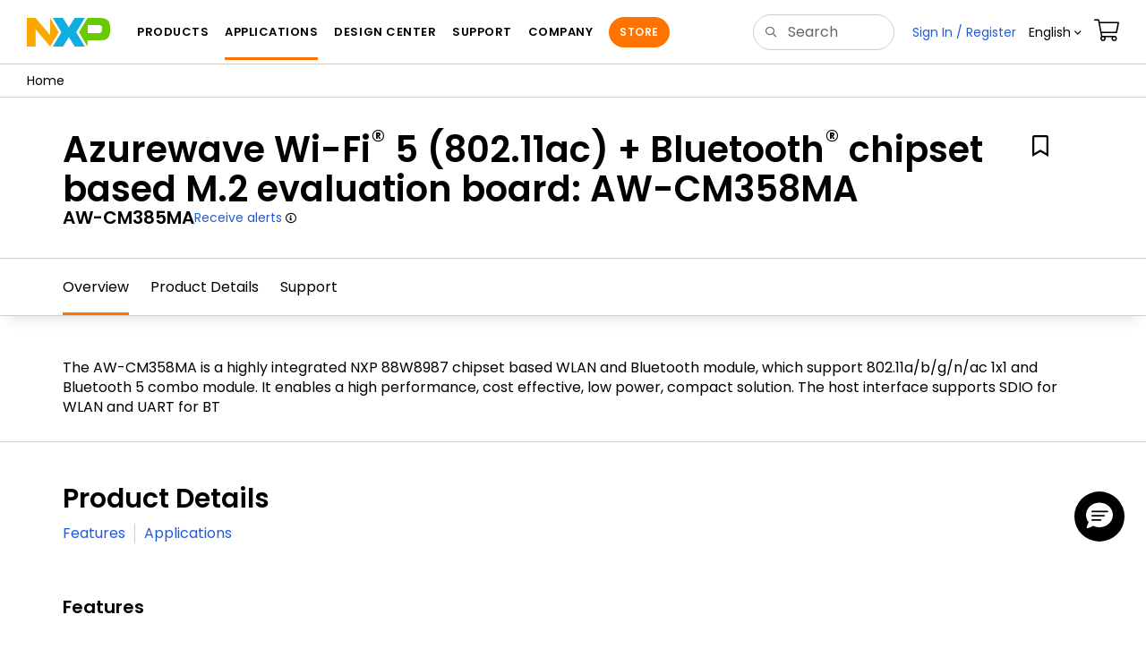

--- FILE ---
content_type: text/html; charset=utf-8
request_url: https://www.nxp.com/pages/azurewave-wi-fi-5-802-11ac-plus-bluetooth-chipset-based-m-2-evaluation-board-aw-cm358ma:AW-CM385MA
body_size: 12840
content:
<!DOCTYPE html>
<html>
<head>
<META http-equiv="Content-Type" content="text/html; charset=UTF-8">
<title>Wi-Fi 5 + BT M.2 Board | NXP Semiconductors</title>
<!--grid-layout-->
<!--ls:begin[stylesheet]-->
 <meta http-equiv="X-UA-Compatible" content="IE=edge">
 <meta name="description" content="AW-CM358MA is a highly integrated NXP 88W8987 WLAN and Bluetooth 5 based module, which allow users enjoy the digital content without additonal cables and cords.&#10;" /> 
 <meta name="Keywords" content="Azurewave NXP Wi-Fi based module, AW-CM358MA, NXP 88W8987 chipset, Bluetooth, WLAN" /> 
 <meta name="Created_Cms" content="2020-10-21T09:00:23Z" /> 
 <meta name="Revised_Cms" content="2025-12-23T21:44:03Z" /> 
 <meta property="twitter:site" name="twitter:site"  content="@NXP" />
 <meta property="og:type" name="og:type"  content="website" />
 <meta property="og:url" name="og:url"  content="https://www.nxp.com/pages/azurewave-wi-fi-5-802-11ac-plus-bluetooth-chipset-based-m-2-evaluation-board-aw-cm358ma:AW-CM385MA" />
 <meta property="og:locale" name="og:locale"  content="en_US" />
 <meta property="twitter:card" name="twitter:card"  content="summary" />
 <meta property="twitter:creator" name="twitter:creator"  content="@NXP" />
 <meta property="twitter:description" name="twitter:description"  content="AW-CM358MA is a highly integrated NXP 88W8987 WLAN and Bluetooth 5 based module, which allow users enjoy the digital content without additonal cables and cords.&#10;" />
 <meta property="twitter:title" name="twitter:title"  content="Wi-Fi 5 + BT M.2 Board" />
 <meta property="og:description" name="og:description"  content="AW-CM358MA is a highly integrated NXP 88W8987 WLAN and Bluetooth 5 based module, which allow users enjoy the digital content without additonal cables and cords.&#10;" />
 <meta property="og:title" name="og:title"  content="Wi-Fi 5 + BT M.2 Board" />
 <meta name="templateType" content="tools_summary" /> 
 <meta name="Asset_Type" content="SoftwareTools" /> 
 <meta name="pageNodeId" content="" /> 
 <meta name="Asset Id" content="1603295263078706950802" /> 
 <meta name="Code" content="AW-CM385MA" /> 
 <meta name="Content Language" content="en" /> 
 <meta name="Language" content="en_US" /> 
<script type="text/javascript">var domainlocale="en";</script><script type="application/ld+json">{"@context":"https://schema.org","@graph":[{"@type":"Product","name":"Azurewave WiFi 5 80211ac Bluetooth chipset based M2 evaluation board AWCM358MA","description":"AWCM358MA is a highly integrated NXP 88W8987 WLAN and Bluetooth 5 based module which allow users enjoy the digital content without additonal cables and cords","mpn":"AW-CM385MA","url":"https://www.nxp.com/pages/azurewave-wi-fi-5-802-11ac-plus-bluetooth-chipset-based-m-2-evaluation-board-aw-cm358ma:AW-CM385MA","keywords":["Azurewave NXP WiFi based module","AWCM358MA","NXP 88W8987 chipset","Bluetooth","WLAN"],"potentialAction":[{"@type":"BuyAction","target":"https://www.nxp.com/pages/azurewave-wi-fi-5-802-11ac-plus-bluetooth-chipset-based-m-2-evaluation-board-aw-cm358ma:AW-CM385MA#buy","name":"Buy Options"}]}]}</script>
<style type="text/css">
          
          .iw_container
          {
            max-width:800px !important;
            margin-left: auto !important;
            margin-right: auto !important;
          }
          .iw_stretch
          {
            min-width: 100% !important;
          }
        </style>
<link href="/lsds/iwov-resources/grid/bootstrap.css" type="text/css" rel="stylesheet">
<!--ls:end[stylesheet]-->
<!--ls:begin[canonical]-->
<!--ls:end[canonical]-->
<!--ls:begin[script]-->
<!--ls:end[script]-->
<!--ls:begin[custom-meta-data]-->
<meta name="template" content="TSP-2021Q4-Rev2025">
<meta name="stickyHeader" content="Yes">
<meta name="viewport" content="width=device-width, initial-scale=1.0, maximum-scale=1.0">
<!--ls:end[custom-meta-data]-->
<!--ls:begin[script]-->
<script type="text/javascript" src="/lsds/resources/scripts/jquery-3.7.1.min.js" data-ocde-desktop_or_tablet_or_phone="show"></script>
<!--ls:end[script]-->
<!--ls:begin[script]--><script type="text/javascript" src="/lsds/resources/scripts/bootstrap.js" data-ocde-desktop_or_tablet_or_phone="show"></script>
<!--ls:end[script]-->
<!--ls:begin[script]--><script type="text/javascript" src="/lsds/resources/scripts/nxp-cms/framework-loader.js" data-ocde-desktop_or_tablet_or_phone="show"></script>
<!--ls:end[script]-->
<!--ls:begin[script]--><script type="text/javascript" src="/lsds/resources/scripts/analytics/webanalytics.js" data-ocde-desktop_or_tablet_or_phone="show"></script>
<!--ls:end[script]-->
<!--ls:begin[stylesheet]-->
<link type="text/css" href="/lsds/resources/css/nxp-web.min.css" rel="stylesheet" data-ocde-desktop_or_tablet_or_phone="show">
<!--ls:end[stylesheet]-->
<!--ls:begin[stylesheet]-->
<link type="text/css" href="/lsds/resources/css/nxp_containers_no_left_nav.css" rel="stylesheet" data-ocde-desktop_or_tablet_or_phone="show">
<!--ls:end[stylesheet]-->
<link data-ocde-desktop_or_tablet_or_phone="show" rel="stylesheet" href="/resources/css/nxp_containers.css" type="text/css">
<!--ls:begin[head-injection]-->
<link rel="canonical" href="https://www.nxp.com/pages/azurewave-wi-fi-5-802-11ac-plus-bluetooth-chipset-based-m-2-evaluation-board-aw-cm358ma:AW-CM385MA"/>

<link rel="alternate" hreflang="x-default" href="https://www.nxp.com/pages/azurewave-wi-fi-5-802-11ac-plus-bluetooth-chipset-based-m-2-evaluation-board-aw-cm358ma:AW-CM385MA"/>

<link rel="alternate" hreflang="ja-JP" href="https://www.nxp.jp/pages/azurewave-wi-fi-5-802-11ac-plus-bluetooth-chipset-based-m-2-evaluation-board-aw-cm358ma:AW-CM385MA"/>

<link rel="alternate" hreflang="zh-Hans-CN" href="https://www.nxp.com.cn/pages/azurewave-wi-fi-5-802-11ac-plus-bluetooth-chipset-based-m-2-evaluation-board-aw-cm358ma:AW-CM385MA"/>
<script src="//assets.adobedtm.com/8f7434476eb5/c8113b1c7559/launch-6b3848c34eff.min.js" async></script><!--ls:end[head-injection]--><!--ls:begin[tracker-injection]--><!--ls:end[tracker-injection]--><!--ls:begin[script]--><!--ls:end[script]--><!--ls:begin[script]--><!--ls:end[script]-->
<script>!function(){function o(n,i){if(n&&i)for(var r in i)i.hasOwnProperty(r)&&(void 0===n[r]?n[r]=i[r]:n[r].constructor===Object&&i[r].constructor===Object?o(n[r],i[r]):n[r]=i[r])}try{var n=decodeURIComponent("%7B%0A%22LOGN%22%3A%20%7B%0A%22storeConfig%22%3A%20true%0A%7D%2C%0A%22Early%22%3A%20%7B%0A%22enabled%22%3A%20true%0A%7D%0A%7D");if(n.length>0&&window.JSON&&"function"==typeof window.JSON.parse){var i=JSON.parse(n);void 0!==window.BOOMR_config?o(window.BOOMR_config,i):window.BOOMR_config=i}}catch(r){window.console&&"function"==typeof window.console.error&&console.error("mPulse: Could not parse configuration",r)}}();</script>
                              <script>!function(a){var e="https://s.go-mpulse.net/boomerang/",t="addEventListener";if("False"=="True")a.BOOMR_config=a.BOOMR_config||{},a.BOOMR_config.PageParams=a.BOOMR_config.PageParams||{},a.BOOMR_config.PageParams.pci=!0,e="https://s2.go-mpulse.net/boomerang/";if(window.BOOMR_API_key="9A5SG-ZLHFG-266XZ-3SBXK-MAXXJ",function(){function n(e){a.BOOMR_onload=e&&e.timeStamp||(new Date).getTime()}if(!a.BOOMR||!a.BOOMR.version&&!a.BOOMR.snippetExecuted){a.BOOMR=a.BOOMR||{},a.BOOMR.snippetExecuted=!0;var i,_,o,r=document.createElement("iframe");if(a[t])a[t]("load",n,!1);else if(a.attachEvent)a.attachEvent("onload",n);r.src="javascript:void(0)",r.title="",r.role="presentation",(r.frameElement||r).style.cssText="width:0;height:0;border:0;display:none;",o=document.getElementsByTagName("script")[0],o.parentNode.insertBefore(r,o);try{_=r.contentWindow.document}catch(O){i=document.domain,r.src="javascript:var d=document.open();d.domain='"+i+"';void(0);",_=r.contentWindow.document}_.open()._l=function(){var a=this.createElement("script");if(i)this.domain=i;a.id="boomr-if-as",a.src=e+"9A5SG-ZLHFG-266XZ-3SBXK-MAXXJ",BOOMR_lstart=(new Date).getTime(),this.body.appendChild(a)},_.write("<bo"+'dy onload="document._l();">'),_.close()}}(),"".length>0)if(a&&"performance"in a&&a.performance&&"function"==typeof a.performance.setResourceTimingBufferSize)a.performance.setResourceTimingBufferSize();!function(){if(BOOMR=a.BOOMR||{},BOOMR.plugins=BOOMR.plugins||{},!BOOMR.plugins.AK){var e=""=="true"?1:0,t="",n="clqlhfqx3igi62l2dpca-f-9ffe74cc6-clientnsv4-s.akamaihd.net",i="false"=="true"?2:1,_={"ak.v":"39","ak.cp":"1136550","ak.ai":parseInt("266333",10),"ak.ol":"0","ak.cr":9,"ak.ipv":4,"ak.proto":"h2","ak.rid":"36a085c2","ak.r":47394,"ak.a2":e,"ak.m":"h","ak.n":"essl","ak.bpcip":"18.224.179.0","ak.cport":46798,"ak.gh":"23.33.84.206","ak.quicv":"","ak.tlsv":"tls1.3","ak.0rtt":"","ak.0rtt.ed":"","ak.csrc":"-","ak.acc":"","ak.t":"1769610180","ak.ak":"hOBiQwZUYzCg5VSAfCLimQ==eqczPyS0iztG0CRqoqo3b3+pYUZ2V/d+uZFwzcqqCCieA7B33bnK5/fdqG+D2kqsmmFWrwaPSt0S0+vcbfoS21qziPGVO4K8QkebqnCuKFJrun0yJwwYtwQUAk2jqTQrE8ZwEE8elrJ4BnsX96oCzaBsaqor21hAzvQnmX8lYIGzq99OtcphOAfeeT/NvyUo83BoOjfWIGatjsZp8lyB8OCOq3Ia6ZjBlZoDtnZRP3kU+wAtpfu4liIWC3xGfC5S0ouU5geIDRM4oaVIGzDfjmNuItlVp2YvRNVGixwDe1/3r4OsUX98YZ82Tg0FogWehhu3wK4XxNFs5q5s+3FEIbVl4wNNSR2euKuj3Zlqq7pbleCyyLxPTX4BW/NqXAwZ8pBt8qgVVDzBxrG+cKVgBcCZeMe4j7t7oAtmb/v7WTQ=","ak.pv":"260","ak.dpoabenc":"","ak.tf":i};if(""!==t)_["ak.ruds"]=t;var o={i:!1,av:function(e){var t="http.initiator";if(e&&(!e[t]||"spa_hard"===e[t]))_["ak.feo"]=void 0!==a.aFeoApplied?1:0,BOOMR.addVar(_)},rv:function(){var a=["ak.bpcip","ak.cport","ak.cr","ak.csrc","ak.gh","ak.ipv","ak.m","ak.n","ak.ol","ak.proto","ak.quicv","ak.tlsv","ak.0rtt","ak.0rtt.ed","ak.r","ak.acc","ak.t","ak.tf"];BOOMR.removeVar(a)}};BOOMR.plugins.AK={akVars:_,akDNSPreFetchDomain:n,init:function(){if(!o.i){var a=BOOMR.subscribe;a("before_beacon",o.av,null,null),a("onbeacon",o.rv,null,null),o.i=!0}return this},is_complete:function(){return!0}}}}()}(window);</script></head>
<body>
<!--ls:begin[body]--><script type="text/javascript">
	var s_site_platform = "normal";
	var LANG_CD_LIST = "zh-Hans,ja,ko,cn,jp,kr";
	var URL_DOMAIN = "www.nxp.com";
	var URL_MAJOR_DOMAIN= "null";
 var CACHE_URL_DOMAINS = ["cache.nxp.com", "www.nxp.com", "www.nxp.com"];
var s_normal_site ="normal";
	if(s_site_platform == s_normal_site) {
		s_site_platform = "full";
	}	var s_do_pagecall = true;
		var s_searchQryTxt = "";
	var s_searchResultCnt = "";
		var s_searchFilter = "";
			if(s_searchResultCnt == '' || s_searchResultCnt == "0"){
		s_searchResultCnt = "zero";
	}
	var s_currentUrl = document.URL;
	var searchLabel = null;
	var code = null;
	var type = null;
	var nodeId = null;
	var partnerId = null;
	var partNumber = null;
var partNumber1 = null;
var packageId = null;
var orderablePartNum = null;
var yid = null;
var pageLoadRule  = "";
var pageEvents  = "";
var sourceType  = "";
var pageLocalTitle  = "Azurewave Wi-Fi<sup>&reg;</sup> 5 (802.11ac) + Bluetooth<sup>&reg;</sup> chipset based M.2 evaluation board: AW-CM358MA";
	var  pageCategory = "TSP";
	var summaryPageType = "";
	var sourceId  = "";
	isDTMEnabledFlag = isDTMEnabled(); 
pageLoadRule = pageLoadRule == "" ? "General":pageLoadRule;s_currentUrl = getCleanPageURL();
if(searchLabel != null) s_currentUrl = s_currentUrl +'?searchLabel=' + searchLabel;
if(partnerId != null) s_currentUrl = s_currentUrl +'?partnerId=' + partnerId;
if(partNumber != null) s_currentUrl = s_currentUrl +'?PART_NUMBER=' + partNumber;
if(partNumber1 != null) s_currentUrl = s_currentUrl +'?partnumber=' + partNumber1;
if(packageId != null) s_currentUrl = s_currentUrl +'?packageId=' + packageId;
if(orderablePartNum != null) s_currentUrl = s_currentUrl +'?orderablePartNum=' + orderablePartNum;
 digitalData.pageInfo.pageLoadRule=pageLoadRule;
digitalData.pageInfo.pageName ="Product Summary:Azurewave Wi-Fi<sup>&reg;</sup> 5 (802.11ac) + Bluetooth<sup>&reg;</... | AW-CM385MA";
digitalData.pageInfo.pageURLClean = s_currentUrl;
digitalData.pageInfo.pageType ="Product Summary";
var eventPathing = "";
var eVar57 = "";
eventPathing = "D=pageName";
if (typeof(eVar57) != "undefined" && eVar57.indexOf("Rich Media Component") != -1) {
eventPathing = eVar57;
}
 digitalData.pageInfo.pageEventPathing = eventPathing;
digitalData.pageInfo.summaryPageType ="TSP";
digitalData.pageInfo.PageTemplateType ="TSP";
digitalData.pageInfo.pageTab = "";
digitalData.pageInfo.assetID = "1603295263078706950802";
digitalData.pageInfo.securedAsset ="";
digitalData.pageInfo.localTitle="Azurewave Wi-Fi<sup>&reg;</sup> 5 (802.11ac) + Bluetooth<sup>&reg;</sup> chipset based M.2 evaluation board: AW-CM358MA";
digitalData.pageInfo.pageCodeID = "AW-CM385MA"
digitalData.pageInfo.pageTemplateType = "";
digitalData.pageInfo.pageCategory = pageCategory;
if(typeof getProdview == 'function'){
	if(getProdview()){
		if(digitalData.pageInfo.pageEvents == '')
			digitalData.pageInfo.pageEvents = 'event44';
		else
			digitalData.pageInfo.pageEvents = digitalData.pageInfo.pageEvents + ',' + 'event44';
	}
}
var s_contentFinder = '';
if (typeof getContentFinding == 'function') {
	    s_contentFinder  = getContentFinding(document.referrer, document.URL);
	}
digitalData.pageInfo.contentFinding = s_contentFinder;
digitalData.userInfo = {};
digitalData.siteInfo = {};
digitalData.siteInfo.sitePlatform = s_site_platform;
digitalData.siteInfo.lang = "en";
if (typeof digitalData != 'undefined' && typeof digitalData.customEventInfo == 'undefined') {
digitalData.customEventInfo = {};
digitalData.customEventInfo.pageActionContentFinding = '';
digitalData.customEventInfo.searchKeyword = '';
digitalData.customEventInfo.searchResultCount = '';
digitalData.customEventInfo.eventPathing = '';
digitalData.customEventInfo.formName = '';
digitalData.customEventInfo.uniquePageComponent = '';
digitalData.customEventInfo.searchResultPageNumber = '';
digitalData.customEventInfo.pageAction = '';
digitalData.customEventInfo.pageSubaction = '';
digitalData.customEventInfo.contentSubFinding = '';
digitalData.customEventInfo.searchResultPosition = '';
digitalData.customEventInfo.targetURL = '';
digitalData.customEventInfo.events = {};
digitalData.customEventInfo.searchFilterList = {};
digitalData.customEventInfo.pageEventPathingdiv = '';
digitalData.customEventInfo.pageActiondiv = '';
digitalData.customEventInfo.pageSubactiondiv = '';
digitalData.customEventInfo.targetURLdiv = '';
digitalData.customEventInfo.searchResultPageNumberdiv = '';
digitalData.customEventInfo.searchResultPositiondiv = '';
digitalData.customEventInfo.assetIDdiv = '';
 }
if (typeof initiateWACookie == 'function') {
						initiateWACookie();
					}
</script><input id="recordHistoryTime" type="hidden" name="recordHistroryTime" value="10"/>
<input id="recordHistoryCommand" type="hidden" name="recordHistroryCommand" value="BROWSE_WEBPAGE"/>
<input id="pageNodeId" type="hidden" name="pageNodeId" value=""/>
<input id="pageType" type="hidden" name="pageType" value="product"/>
<input id="recrdHistDwnlodComnd" type="hidden" name="recrdHistDwnlodComnd" value="DOWNLOAD"/>
<input id="webActivityParentID" type="hidden" name="webActivityParentID" value="null"/>
<input id="webActivityParentType" type="hidden" name="webActivityParentType" value="null"/>
<input id="webActivityAssetType" type="hidden" name="webActivityParentType" value="TSP"/>
<input id="recordActivityCommand" type="hidden" name="recordActivityCommand" value="RECORD_WEB_ACTIVITY"/>
<input id="webActivityAssetID" type="hidden" name="webActivityAssetID" value="1603295263078706950802"/>
<div class="iw_viewport-wrapper nxp-wrapper"><div class="container-fluid iw_section" id="sectionirs5dxuw"> 
 <div class="row iw_row iw_stretch" id="rowirs5dxux"> 
  <div class="iw_columns col-lg-12" id="colirs5dxuy"> 
   <div class="iw_component" id="iw_comp1471030178215">
     <!--ls:begin[component-1471030178215]--><style>#iw_comp1471030178215{}</style><noscript>
    <div class="alert alert-warning alert-dismissible fade in text-center" role="alert">
        For best experience this site requires Javascript to be enabled. To enable on your browser, follow our <a href="https://www.nxp.com/company/about-nxp/accessibility:ACCESSIBILITY" target="_blank" class='alert-link'>accessibility instructions</a>.<button class='close' type='button' data-dismiss='alert' aria-label='close'><span aria-hidden='true'>&times;</span></button>
    </div>
  </noscript>
  <header class="loadnav">
  <nav id="nxp-mobile-nav"> </nav>
  
  
  <div class="site-header">
  <div class="site-header-inner">
  <div class="site-header-wrapper" >
    <!-- logo -->
    <div class="site-logo" id="site-logo">
      <a class="dtmcustomrulelink" href="//www.nxp.com" data-dtmaction="Header: Logo Click"  data-content-finding ="Header"  data-content-finding ="Header" data-content-subfinding ="Header: Logo" title="NXP Semiconductor">
        <!-- <img src="//www.nxp.com/resources/images/nxp-logo.svg" onerror="this.src=//www.nxp.com/assets/images/en/logos-internal/NXP_logo.png" alt="NXP logo"> -->
        <svg id="nxp-logo" xmlns="http://www.w3.org/2000/svg" xmlns:xlink="http://www.w3.org/1999/xlink" viewBox="0 0 93 32" width="93" height="32">
          <style type="text/css">
            .nxpsvglogoN {
              fill: #fca600;
            }
            .nxpsvglogoP {
              fill: #69ca00;
            }
            .nxpsvglogoX {
              fill: #0eafe0;
            }
          </style>
          <title id="nxpLogoTitle">NXP</title>
          <polyline class="nxpsvglogoN" points="26,0 26,19.3 9.7,0 0,0 0,32 9.7,32 9.7,12.7 26,32 35.7,16 26,0 "></polyline>
          <path class="nxpsvglogoX" d="M53.4,32l-6.5-10.6L40.4,32H28.9l9.7-16L28.9,0h11.4l6.5,10.6L53.4,0h11.4l-9.7,16l9.7,16H53.4z"></path>
          <path
            class="nxpsvglogoP"
            d="M81.6,0H67.8l-9.7,16l9.7,16l0,0v-7.1h16.3c6.8,0,8.9-5.5,8.9-10.2v-3.8C93,4.7,90.8,0,81.6,0 M84,12.9
         c0,1.9-0.9,4.1-3.1,4.1h-13V7.9H80c2.9,0,4,1.2,4,3.4C84,11.3,84,12.9,84,12.9z"
          ></path>
        </svg>
      </a>
    </div>
    <!-- Primary navigation -->
    <div class="site-nav">
    <div id="hamburger" class="navbar-toggle">
      <span class="icon-bar top-bar"></span>
      <span class="icon-bar middle-bar"></span>
      <span class="icon-bar bottom-bar"></span>
    </div>
    <nav class="primary-nav dtmcustomrulelink" id="primaryNav" data-dtmaction="Header: Top Menu Click">
      <a class="primary-nav-item productsmenu" data-dtmsubaction="Products" data-target="#productsMm"  data-toggle="dropdown" role="button" aria-haspopup="true" aria-expanded="false">Products</a>
      <a class="primary-nav-item applicationsmenu" data-dtmsubaction="Applications" data-target="#applicationsMm" data-toggle="dropdown" role="button" aria-haspopup="true" aria-expanded="false">Applications</a>
      <a class="primary-nav-item design" data-dtmsubaction="Design" data-target="#designMm" data-toggle="dropdown" role="button" aria-haspopup="true" aria-expanded="false">Design Center</a>
      <a class="primary-nav-item trainingmenu" data-dtmsubaction="Support" data-target="#supportMm" data-toggle="dropdown" role="button" aria-haspopup="true" aria-expanded="false">Support</a>
      <a class="primary-nav-item aboutmenu" data-dtmsubaction="Company" data-target="#aboutMm" data-toggle="dropdown" role="button" aria-haspopup="true" aria-expanded="false">Company</a>
      <a class="primary-nav-item primary-nav-store store " data-content-finding="Header" data-dtmaction="Header: Store Button Click" role="button" href="https://www.nxp.com/pages/store:STORE">Store</a>
    </nav>
    </div>
    <!-- Primary navigation END -->
    <!-- Search -->
    <div class="header-search" id="search-component">
  
    <div class="search-input" id="search-input">
    <input type="text" id="parts" name="q" placeholder="Search..." tabindex="2" autocomplete="off" class="form-control" value="">
    </div>
  
  
    <!-- Primary navigation -->
    </div>  
    </div>
    <!-- Secondary navigation -->
    <ul class="secondary-nav">
    <!-- DO NOT REMOVE || My NXP tab --> 
    <li class="secondary-nav-item dropdown">
        <div id="mynxp-component" >
          <a class="secondary-nav-link mynxpmenu" data-target="#mynxpMm" data-toggle="dropdown" role="button" aria-haspopup="true" aria-expanded="false">
            <span class='spin-icon icon-para-reset'></span>
          </a>
        </div>
        </li>
      <li class="secondary-nav-item dropdown">
      <div id="language-component">
        <a href="#" class="secondary-nav-link dropdown-toggle" data-toggle="dropdown" role="button" aria-haspopup="true" aria-expanded="false"><span class="icon-globe2"></span>Language&nbsp;<span class="icon-angle-down"></a>
  
        </div>
      </li>
      <li class="secondary-nav-item"><a class="secondary-nav-link dtmcustomrulelink" href="//store.nxp.com/webapp/ecommerce.show_cart.framework" data-dtmaction="Header: Cart Click" data-content-finding ="Header" data-content-subfinding="Header: Cart"><span class="icon-cart"></span><div class="row"><div class="visible-xs">Orders</div></div></a></li>
      <li class="secondary-nav-item" style="display:none;">
        <div id="login-block"><a class="secondary-nav-link dtmHeaderLogin" data-toggle="dropdown" href="#" id="login-dropdown">Sign In</a></div>
      </li>
  
    </ul>
  </div>
  <div id='mobile-component'></div>
  
  <!-- megamenus -->
  
  <div class="megamenu">
    
  <!-- DO NOT REMOVE || My NXP tab -->       
        <div class="megamenu-inner" id="mynxpMm">  
        <!-- <p>My NXP mega menu</p>-->  
        </div>
     </div>
  </div>
  
  
  </header>
  <!-- /MOBILE NAV START -->
  <nav id="nxp-mobile-nav"></nav>
  <!-- MOBILE NAV END --><!--ls:end[component-1471030178215]--> 
   </div> 
  </div> 
 </div> 
</div> 
<div class="container-fluid iw_section" id="sectionjthecag7"> 
 <div class="row iw_row iw_stretch" id="rowjthecag8"> 
  <div class="iw_columns col-lg-12" id="coljthecag9"> 
   <div class="iw_component" id="iw_comp1553097818598">
     <!--ls:begin[component-1553097818598]--><style>#iw_comp1553097818598{}</style><div class="bc-container clearfix"><ul class="bc dtmcustomrulelink" data-dtmaction="Breadcrumb Click" data-content-subfinding="Breadcrumb Click"> <li><a href="/" data-dtmsubaction="Home Icon"><span class="icon-home" title="nxp.com"></span></a></li></ul><!--googleoff: all--><!--googleon: all-->
</div><script type="text/javascript">
		$(document).ready(function(){
		var nodeId = ""; 
		if($('meta[name=pageNodeId]').length > 0){ nodeId = $('meta[name=pageNodeId]').attr('content'); } 
		var pageCode = ""; 
		if($('meta[name=Code]').length > 0){ pageCode = $('meta[name=Code]').attr('content'); } 
		var authCookieData = getCookie("AuthCookie"); 
		var SGCookieData = getCookie("SG");
		if(NXP.isLoggedIn() && authCookieData != null && authCookieData.length > 0 && SGCookieData != null && SGCookieData.length > 0){
		if(pageCode != 'REFDSGNHOME' && pageCode != 'PARTNERNET' && pageCode != 'DISTYNET' && nodeId != '' && pageCode != ''){
		var nURL='/sp/data/breadcrumb?code='+pageCode+'&nodeId='+nodeId;
		try{
		$.ajax({ 
		url: nURL, 
		dataType: 'html', 
		async: true,
		processData: false,		
		type: 'GET',
		success: function(data){
		if((data.indexOf("/security/public/login.LogoutController.sp") == -1) && (data.indexOf("bc-container") >= 0))
			$( "div.bc-container" ).replaceWith(data);
			$.fn.secureBreadcrumb();
		},
		error: function(xhr){
			console.log("Error in breadcrumb ajax call ");
		}, 
		timeout: 60000 });
		}catch(err){
		console.log(err);
		}}
		}
		});
	</script><!--ls:end[component-1553097818598]--> 
   </div> 
  </div> 
 </div> 
</div> 
<div class="container-fluid iw_section" id="sectionjthecagb"> 
 <div class="row iw_row iw_stretch" id="rowjthecagc"> 
  <div class="iw_columns col-lg-12" id="coljthecagd"> 
   <div class="iw_component" id="iw_comp1553097818602">
     <!--ls:begin[component-1553097818602]--><style>#iw_comp1553097818602{}</style><section class="sp-hero  no-image ">
   <div class="sp-hero-content asp-hero">
      <div class="sp-hero-title-container" id="hero-component-global-header">
         <h1 class="sp-hero-title" id="hero-title">Azurewave Wi-Fi<sup>&reg;</sup> 5 (802.11ac) + Bluetooth<sup>&reg;</sup> chipset based M.2 evaluation board: AW-CM358MA</h1>
         <div id="createCollectionAlert" class="alert-flag"></div>
         <div class="collectionEligible item-options-collections" asset-id="1603295263078706950802" asset-lang="en" asset-type="TSP" asset-title="Azurewave Wi-Fi<sup&gt;&amp;reg;</sup&gt; 5 (802.11ac) + Bluetooth<sup&gt;&amp;reg;</sup&gt; chipset based M.2 evaluation board: AW-CM358MA" asset-section="Page Title Section" asset-type-section-name="PageTitle" asset-section-action="Link Click" asset-page-type="TSP" asset-category-option="NXP" asset-leaf-node="TSP" asset-type-api="TSP"></div>
         <div class="sp-hero-metadata"><span class="sp-hero-others-codeid">AW-CM385MA</span> <span class="recieve-alerts" id="alertId"><a class="btn-follow subscribe" onclick="onClickJsFollow();" id="subscribe">Receive alerts</a> <span class="icon-info" id="icon-info-nav-tab" data-toggle="popover" data-placement="top" data-content="Stay informed when NXP documentation and other design resources related to this product are updated."></span></span></div>
      </div>
   </div>
</section>
<div class="progressiveProfiling" style="display: none;"></div><script type="text/javascript" src="/resources/scripts/technicalUpdates/technicalUpdatesSPA.js"></script><!--ls:end[component-1553097818602]--> 
   </div> 
  </div> 
 </div> 
</div> 
<div class="container-fluid iw_section" id="sectionjthecagf"> 
 <div class="row iw_row iw_stretch" id="rowjthecagg"> 
  <div class="iw_columns col-lg-12" id="coljthecagh"> 
   <div class="iw_component" id="iw_comp1553097818606">
     <!--ls:begin[component-1553097818606]--><style>#iw_comp1553097818606{}</style><aside class="contextnav-ste" id="contextnav">
   <ul class="contextnav nav compressed affix-top is-horizontal" data-spy="affix">
      <li>
         <h2>Jump To</h2>
      </li>
      			<li><a href="#overview" data-dtmsubaction="Overview">Overview</a></li><li><a href="#product-details" data-dtmsubaction="Product Details">Product Details</a></li>
      			
      						
      						
      						
      
      
      
      
      
      						
      						
      						
      
      
      
      
      						
      						
      						
      <li><a href="#support" data-dtmsubaction="Support">Support</a></li>
      						
      						
      						
      						
      						
      						
      						
      		
   </ul>
</aside><!--ls:end[component-1553097818606]--> 
   </div> 
  </div> 
 </div> 
</div> 
<div class="container-fluid iw_section" id="sectionjthecagn"> 
 <div class="row iw_row iw_stretch" id="rowjthecago"> 
  <div class="iw_columns col-lg-12" id="coljthecagp"> 
   <div class="row iw_row" id="rowjthecagu"> 
    <div class="iw_columns col-lg-6" id="coljthecagv"> 
     <div class="iw_component" id="iw_comp1553097818620">
       <!--ls:begin[component-1553097818620]--><style>#iw_comp1553097818620{}</style><script type="text/javascript" src="/resources/scripts/xzoom.min.js"></script><script type="text/javascript" src="/resources/scripts/panzoom.js"></script><!--ls:end[component-1553097818620]--> 
     </div> 
    </div> 
    <div class="iw_columns col-lg-6" id="coljthecagw"> 
     <div class="iw_component" id="iw_comp1553097818614">
       <!--ls:begin[component-1553097818614]--><style>#iw_comp1553097818614{}</style><div class="component-wrapper xsp-overview" id="overview">
   <section>
      <div class="toggle-text-show-image-video dtmcustomrulelink" data-dtmname="Overview Section" id="overviewToggle" data-dtmaction="Overview - Options Section Click"><p>The AW-CM358MA is a highly integrated  NXP 88W8987 chipset based WLAN and Bluetooth module, which support 802.11a/b/g/n/ac 1x1 and Bluetooth 5 combo module. It enables a high performance, cost effective, low power, compact solution. The host interface supports SDIO for WLAN and UART for BT</p></div>
   </section>
</div><!--ls:end[component-1553097818614]--> 
     </div> 
     <div class="iw_component" id="iw_comp1625675181506">
       <!--ls:begin[component-1625675181506]--><style>#iw_comp1625675181506{}</style><!--ls:end[component-1625675181506]--> 
     </div> 
    </div> 
   </div> 
   <div class="iw_component" id="iw_comp1553097818625">
     <!--ls:begin[component-1553097818625]--><style>#iw_comp1553097818625{}</style>
<!--ls:end[component-1553097818625]--> 
   </div> 
   <div class="iw_component" id="iw_comp1572713407583">
     <!--ls:begin[component-1572713407583]--><style>#iw_comp1572713407583{}</style><!--ls:end[component-1572713407583]--> 
   </div> 
   <div class="iw_component" id="iw_comp1639070914037">
     <!--ls:begin[component-1639070914037]--><style>#iw_comp1639070914037{}</style><!--ls:end[component-1639070914037]--> 
   </div> 
   <div class="iw_component" id="iw_comp1639070922576">
     <!--ls:begin[component-1639070922576]--><style>#iw_comp1639070922576{}</style><div class="ds-resources section-title" id="product-details">
   <h2 class="ds-resources-big-title"> Product Details </h2>
   <div class="ds-resources-navigation collapse-mobile">
      <ul class="nav-piped is-large" id="subjumpto">
         						
         						
         						<li><a href="#features" data-dtmsubaction="Features">Features</a></li>
         						
         						
         						
         						
         						
         						
         						
         						
         						
         						
         						
         						
         						
         						
         						
         						<li><a href="#relatedApplications" data-dtmsubaction="Applications">Applications</a></li>
         				
      </ul>
   </div>
</div><div class="collapse-mobile sp-supported-ste additional dtmCommonSection" id="features">
    <h3>Features</h3>
    <div class="features-list" id="featuresXsp">
      <div class="features-xsp"><div class="collapse-mobile ste-list">
      <h3>
              Wireless Standard
            </h3>
      <td class="boxes">
              <ul>
                <li>IEEE802.11 a/b/g/n/ac</li>
              </ul>
            </td>
      </div><div class="collapse-mobile ste-list">
      <h3>
              Bluetooth Standard
            </h3>
      <td class="boxes">
              <ul>
                <li>BT5</li>
              </ul>
            </td>
      </div><div class="collapse-mobile ste-list">
      <h3>
              Interface
            </h3>
      <td class="boxes">
              <ul>
                <li>SDIO for WLAN and UART for BT</li>
              </ul>
            </td>
      </div><div class="collapse-mobile ste-list">
      <h3>
              Antenna No.
            </h3>
      <td class="boxes">
              <ul>
                <li>1x1</li>
              </ul>
            </td>
      </div><div class="collapse-mobile ste-list">
      <h3>
              Form-factor
            </h3>
      <td class="boxes">
              <ul>
                <li>M.2 2230 E key</li>
              </ul>
            </td>
      </div><div class="collapse-mobile ste-list">
      <h3>
              Characteristics
            </h3>
      <td class="boxes">
              <ul>
                <li>Size: 22 mm x 30 x 2.45 mm</li>
                <li>TX Power@2.4G: 12 ± 2 dBm (HT20 MCS7)</li>
                <li>TX Power@5G: 8 ± 2 dBm (VHT80 MCS9)</li>
                <li>RX Sensitivity@2.4G: -67 dBm (HT40 MCS7)</li>
                <li>RX Sensitivity@5G: -55 dBm (VHT80 MCS9)</li>
                <li>Operating Temperature: -30 ~ 85℃</li>
              </ul>
            </td>
      </div><div class="collapse-mobile ste-list">
      <h3>
              Software Support
            </h3>
      <td class="boxes">
              <ul>
                <li>Linux, RTOS</li>
              </ul>
            </td>
      </div>
      </div>
    </div>
  </div><!--ls:end[component-1639070922576]--> 
   </div> 
   <div class="iw_component" id="iw_comp1639070922577">
     <!--ls:begin[component-1639070922577]--><style>#iw_comp1639070922577{}</style>
<!--ls:end[component-1639070922577]--> 
   </div> 
   <div class="iw_component" id="iw_comp1639070922579">
     <!--ls:begin[component-1639070922579]--><style>#iw_comp1639070922579{}</style>
<!--ls:end[component-1639070922579]--> 
   </div> 
   <div class="iw_component" id="iw_comp1639070922578">
     <!--ls:begin[component-1639070922578]--><style>#iw_comp1639070922578{}</style>
<!--ls:end[component-1639070922578]--> 
   </div> 
   <div class="iw_component" id="iw_comp1644349704591">
     <!--ls:begin[component-1644349704591]--><style>#iw_comp1644349704591{}</style>
<!--ls:end[component-1644349704591]--> 
   </div> 
   <div class="iw_component" id="iw_comp1644349704592">
     <!--ls:begin[component-1644349704592]--><style>#iw_comp1644349704592{}</style>
<!--ls:end[component-1644349704592]--> 
   </div> 
   <div class="iw_component" id="iw_comp1644349704593">
     <!--ls:begin[component-1644349704593]--><style>#iw_comp1644349704593{}</style>
<!--ls:end[component-1644349704593]--> 
   </div> 
   <div class="iw_component" id="iw_comp1644349704594">
     <!--ls:begin[component-1644349704594]--><style>#iw_comp1644349704594{}</style>
<!--ls:end[component-1644349704594]--> 
   </div> 
   <div class="iw_component" id="iw_comp1644349704595">
     <!--ls:begin[component-1644349704595]--><style>#iw_comp1644349704595{}</style>
<!--ls:end[component-1644349704595]--> 
   </div> 
   <div class="iw_component" id="iw_comp1644349704596">
     <!--ls:begin[component-1644349704596]--><style>#iw_comp1644349704596{}</style>
<!--ls:end[component-1644349704596]--> 
   </div> 
   <div class="iw_component" id="iw_comp1627686278719">
     <!--ls:begin[component-1627686278719]--><style>#iw_comp1627686278719{}</style><div class="related-applications collapse-mobile" id="relatedApplications">
   <h3 id="target-apps">Applications</h3>
   <div class="row target-applications">
      <div class="dtmcustomrulelink col-md-6 col-xs-12" data-dtmaction="Target Applications Section Click" data-content-subfinding="Target Applications Section">
         <h4>Consumer</h4>
         <ol class="target-applications-list list-unstyled">
            <li>
               						  Smart City
               					  
            </li>
            <li>
               						  Smart Home
               					  
            </li>
         </ol>
      </div>
   </div>
</div><!--ls:end[component-1627686278719]--> 
   </div> 
   <div class="iw_component" id="iw_comp1638313320832">
     <!--ls:begin[component-1638313320832]--><style>#iw_comp1638313320832{}</style><script>
                                                var orderingCodeNC12 = "";
                                                var distiLang = window.location.href;
                                                if (distiLang.indexOf("lang") > -1) {
                                                    distiLang = distiLang.split("?")[1];
                                                    distiLang = distiLang.split("=")[1];
                                                    distiLang = distiLang.split("#")[0];
                                                    if (distiLang == "cn")
                                                        distiLang = "zh-Hans";

                                                    if (distiLang == "jp")
                                                        distiLang = "ja";

                                                    if (distiLang == "kr")
                                                        distiLang = "ko";

                                                } else {
                                                    distiLang = "en";
                                                }
												function orderButtonClick(url, distributor, region, action){

														var part = document.getElementById("productCodeId").innerText;
														var finalTrackValue = distributor + ',' + region + ':' + part;
														var subaction='';
														//window.open(url);
														if(action=='Order') subaction='Primary Link Click - Order - ' + part;
															else if(action=='Order options') subaction = 'Secondary Link Click - Order options - ' + part;
														trackdistyPopup('orderButton', part, orderingCodeNC12, 'Summary Page: Order From Distributors Link Click',subaction, url, distributor, region);
														window.open(url, "_blank", "resizable=yes,scrollbars=yes");

												}
                                                function swPhysicalPartPopup(url) {
                                                    window.open(url, 'BuyDirect', 'width=500, height=250,location=no, menubar=no, status=no, toolbar=no');
                                                }
                                                function getRegionBasedDistributor() {
                                                    var partId = document.getElementById("productCodeId").innerText;
                                                    var crossJSONURL = '/webapp/search/getCountryBasedDistributor.sp' + '?lang_cd=' + distiLang;
                                                    var part_country = document.getElementById("distributor_country").value;
                                                    var nURL = crossJSONURL + '&searchCountryDistributor=' + part_country + '&productCode=' + partId;
                                                    $.ajax({
                                                        type: "GET",
                                                        url: nURL,
                                                        async: false,
                                                        success: function (data) {
                                                            $("#table-responsive").html(data);
                                                            $('#myModal').modal('show');
                                                            $('#modal-body').show();
                                                        }
                                                    })
                                                    trackdistyPopup('changeLocation', partId, orderingCodeNC12, 'Distributor Popup: Change Shipping Location', part_country);
                                                }
                                            </script><!--ls:end[component-1638313320832]--> 
   </div> 
   <div class="iw_component" id="iw_comp1741798272717">
     <!--ls:begin[component-1741798272717]--><style>#iw_comp1741798272717{}</style><!--ls:end[component-1741798272717]--> 
   </div> 
   <div class="iw_component" id="iw_comp1718720771716">
     <!--ls:begin[component-1718720771716]--><style>#iw_comp1718720771716{}</style><script>
        const initSlider = () => {
		let size = $(document).width();
		$('[data-toggle="popover"]')
		.not('[id*="save_you_progress"]')
		.not('.new-gs-side-content-list span')
		.popover({
		trigger: size >= 768 ? 'hover' : 'click',
		html: true,
		container: 'body',
		});
		};
		setTimeout(() => {
		initSlider();
		}, 3000);
 
    </script><!--ls:end[component-1718720771716]--> 
   </div> 
   <div class="iw_component" id="iw_comp1638313320833">
     <!--ls:begin[component-1638313320833]--><style>#iw_comp1638313320833{}</style><!--ls:end[component-1638313320833]--> 
   </div> 
   <div class="iw_component" id="iw_comp1638313320834">
     <!--ls:begin[component-1638313320834]--><style>#iw_comp1638313320834{}</style><!--ls:end[component-1638313320834]--> 
   </div> 
   <div class="iw_component" id="iw_comp1633646896654">
     <!--ls:begin[component-1633646896654]--><style>#iw_comp1633646896654{}</style><input type="hidden" id="trainingScriptData" name="trainingScriptData" value="nxp"><!--ls:end[component-1633646896654]--> 
   </div> 
   <div class="iw_component" id="iw_comp1763561593902">
     <!--ls:begin[component-1763561593902]--><style>#iw_comp1763561593902{}</style><!--ls:end[component-1763561593902]--> 
   </div> 
   <div class="iw_component" id="iw_comp1553097818773">
     <!--ls:begin[component-1553097818773]--><style>#iw_comp1553097818773{}</style><div class="getHelp" id="support">
   <div class="communityModule-outer collapse-mobile">
      <h2 class="h1 communityModule-title" id="gethelp">Support</h2>
      <div class="communityModule-inner">
         <h2 class="communityModule-subtitle" id="supportC">What do you need help with?</h2>
         <div class="input-group input-group-lg input-group-search dropdown communityModule"><span class="input-group-btn search-icon"><span class="icon-search"></span></span><input type="text" sourcePage="ASP" id="communityKeywordText" class="form-control search-input" placeholder="Search NXP Community"><span class="toggle-helper" aria-expanded="false" data-toggle="dropdown"></span><ul class="dropdown-menu" aria-labelledby="communityKeywordText">
               <li> Narrow your search</li>
            </ul><span id="searchButton" class="input-group-btn search-btn"><a href="https://community.nxp.com/t5/forums/searchpage/tab/message?q=" class="btn btn-search dtmcustomrulelink" data-dtmaction="Community Support Search" data-dtmsubaction="" target="_blank" id="keywordCommunitiesBtn" sourcePage="ASP">
                  Search
                  </a></span></div>
         <article class="grouped-links" id="communityLinks">
            <section class="grouped-links-container row">
               <div class="col-md-6 communityQuickLinks">
                  <h4 class="grouped-links-title">Suggested Links</h4>
                  <ul class="grouped-links-list dtmcustomrulelink" data-dtmaction="Community Support Link Click" data-dtmsubaction="Suggested Links">
                     <li><a href="https://community.nxp.com/community/wireless-connectivity" target="_blank">Wireless Connectivity</a></li>
                  </ul>
               </div>
            </section>
         </article>
      </div>
   </div>
</div><!--ls:end[component-1553097818773]--> 
   </div> 
   <div class="iw_component" id="iw_comp1743604526456">
     <!--ls:begin[component-1743604526456]--><style>#iw_comp1743604526456{}</style><div class="container" id="RecentlyViewedXSP"></div><!--ls:end[component-1743604526456]--> 
   </div> 
  </div> 
 </div> 
</div> 
<div class="container-fluid iw_section" id="sectionirs5dxv0"> 
 <div class="row iw_row iw_stretch" id="rowirs5dxv1"> 
  <div class="iw_columns col-lg-12" id="colirs5dxv2"> 
   <div class="iw_component" id="iw_comp1471030178219">
     <!--ls:begin[component-1471030178219]--><style>#iw_comp1471030178219{}</style><footer class="loadnav">
  <div class="footer-inner footer-en">
    <div id="newsContainer"></div>
    <figure class="footer-logo">
      <a href="//www.nxp.com"
        ><svg id="nxp-logo" xmlns="http://www.w3.org/2000/svg" xmlns:xlink="http://www.w3.org/1999/xlink" viewBox="0 0 93 32" width="93" height="32">
          <style type="text/css">
            .nxpsvglogoN {
              fill: #fca600;
            }
            .nxpsvglogoP {
              fill: #69ca00;
            }
            .nxpsvglogoX {
              fill: #0eafe0;
            }
          </style>
          <title id="nxpLogoTitle">NXP</title>
          <polyline class="nxpsvglogoN" points="26,0 26,19.3 9.7,0 0,0 0,32 9.7,32 9.7,12.7 26,32 35.7,16 26,0 "></polyline>
          <path class="nxpsvglogoX" d="M53.4,32l-6.5-10.6L40.4,32H28.9l9.7-16L28.9,0h11.4l6.5,10.6L53.4,0h11.4l-9.7,16l9.7,16H53.4z"></path>
          <path
            class="nxpsvglogoP"
            d="M81.6,0H67.8l-9.7,16l9.7,16l0,0v-7.1h16.3c6.8,0,8.9-5.5,8.9-10.2v-3.8C93,4.7,90.8,0,81.6,0 M84,12.9
             c0,1.9-0.9,4.1-3.1,4.1h-13V7.9H80c2.9,0,4,1.2,4,3.4C84,11.3,84,12.9,84,12.9z"
          ></path></svg></a>
    </figure>
    <div class="row footer-row">
      <div class="col-sm-9">
        <ul class="footer-nav-primary dtmcustomrulelink" data-content-finding="Footer" data-content-subfinding="Footer: About NXP" data-dtmaction="Footer: About NXP Link Click">
          <li>
            <a data-dtmsubaction="About NXP" href="//www.nxp.com/company/our-company/about-nxp:ABOUT-NXP">About NXP</a>
          </li>
          <li>
            <a data-dtmsubaction="Careers" href="//www.nxp.com/about/careers-at-nxp:CAREERS">Careers</a>
          </li>
          <li>
            <a data-dtmsubaction="Investor Relations" href="//investors.nxp.com/">Investors</a>
          </li>
          <li>
            <a data-dtmsubaction="Media Center" href="//media.nxp.com">Media</a>
          </li>
          <li>
            <a data-dtmsubaction="Contact Us" href="//www.nxp.com/company/contact-us:CONTACTUS">Contact</a>
          </li>
          <li>
            <a data-dtmsubaction="Subscribe" href="//contact.nxp.com/Subscription-Center">Subscribe</a>
          </li>
        </ul>
      </div>
      <div class="col-sm-3">
        <ul class="footer-nav-social dtmcustomrulelink" data-content-finding="Footer" data-content-subfinding="Footer: Follow Us" data-dtmaction="Footer: Follow Us Icon Click">
          <li>
            <a data-dtmsubaction="Facebook" href="//facebook.com/NXPsemi">
              <svg id="facebook" width="30" height="30" viewBox="0 0 30 30" fill="none" xmlns="http://www.w3.org/2000/svg">
                <title id="facebookTitle">Facebook</title>
                <path d="M30 15.0913C30 6.75456 23.2863 0 15 0C6.71371 0 0 6.75456 0 15.0913C0 22.6235 5.48528 28.8669 12.6562 30V19.4538H8.84577V15.0913H12.6562V11.7663C12.6562 7.98438 14.8942 5.89533 18.3218 5.89533C19.9633 5.89533 21.6798 6.18986 21.6798 6.18986V9.90183H19.7879C17.925 9.90183 17.3438 11.0653 17.3438 12.2586V15.0913H21.5038L20.8385 19.4538H17.3438V30C24.5147 28.8669 30 22.6235 30 15.0913Z" fill="#262626"></path>
              </svg></a>
          </li>
          <li class="youtubeIcon">
            <a href="//youtube.com/@NXPsemi" data-dtmsubaction="YouTube" rel="noopener noreferrer" target="_blank">
              <svg id="YouTube" width="30" height="30" viewBox="0 0 30 30" fill="none" xmlns="http://www.w3.org/2000/svg">
                <title id="wechatTitle">YouTube</title>
                <path fill-rule="evenodd" clip-rule="evenodd" d="M15 30C23.2843 30 30 23.2843 30 15C30 6.71573 23.2843 0 15 0C6.71573 0 0 6.71573 0 15C0 23.2843 6.71573 30 15 30ZM23.0917 11.0484C22.9018 10.3327 22.3422 9.76909 21.6318 9.57781C20.344 9.23022 15.1802 9.23022 15.1802 9.23022C15.1802 9.23022 10.0164 9.23022 8.72859 9.57781C8.01812 9.76912 7.45857 10.3327 7.26865 11.0484C6.92359 12.3456 6.92359 15.0522 6.92359 15.0522C6.92359 15.0522 6.92359 17.7587 7.26865 19.0559C7.45857 19.7716 8.01812 20.3117 8.72859 20.503C10.0164 20.8506 15.1802 20.8506 15.1802 20.8506C15.1802 20.8506 20.344 20.8506 21.6318 20.503C22.3422 20.3117 22.9018 19.7716 23.0917 19.0559C23.4368 17.7587 23.4368 15.0522 23.4368 15.0522C23.4368 15.0522 23.4368 12.3456 23.0917 11.0484ZM13.4906 17.5086V12.594L17.8065 15.0513L13.4906 17.5086Z" fill="#262626"></path>
              </svg>
            </a>
          </li>
          <li>
            <a data-dtmsubaction="Twitter" href="//twitter.com/NXP">
              <svg id="X" width="30" height="30" viewBox="0 0 30 30" fill="none" xmlns="http://www.w3.org/2000/svg">
                <title id="XTitle">X (formerly Twitter)</title>
                <path fill-rule="evenodd" clip-rule="evenodd" d="M15 30C23.2843 30 30 23.2843 30 15C30 6.71573 23.2843 0 15 0C6.71573 0 0 6.71573 0 15C0 23.2843 6.71573 30 15 30ZM22.2534 8.07727H19.7392L15.6307 12.4887L12.0741 8.07727H6.92319L13.0553 15.5825L7.22979 21.8273H9.74395L14.2204 17.0148L18.1449 21.8273H23.1732L16.7958 13.921L22.2534 8.07727ZM20.2911 20.4523H18.8807L9.80527 9.39498H11.3383L20.2911 20.4523Z" fill="#262626"></path>
              </svg></a>
          </li>
          <li>
            <a data-dtmsubaction="LinkedIn" href="//linkedin.com/company/nxp-semiconductors">
              <svg id="linkedin" width="30" height="30" viewBox="0 0 30 30" fill="none" xmlns="http://www.w3.org/2000/svg">
                <title id="linkedinTitle">LinkedIn</title>
                <path fill-rule="evenodd" clip-rule="evenodd" d="M15 30C23.2843 30 30 23.2843 30 15C30 6.71573 23.2843 0 15 0C6.71573 0 0 6.71573 0 15C0 23.2843 6.71573 30 15 30ZM8.24777 22.0528H11.3576V12.0028H8.24777V22.0528ZM8 8.80739C8 9.80533 8.80658 10.6319 9.801 10.6319C10.7951 10.6319 11.602 9.80533 11.602 8.80739C11.602 8.32804 11.4123 7.86832 11.0745 7.52937C10.7368 7.19042 10.2787 7 9.801 7C9.32335 7 8.86526 7.19042 8.5275 7.52937C8.18975 7.86832 8 8.32804 8 8.80739ZM19.8935 22.0528H22.9967H23V16.5322C23 13.8307 22.4214 11.7508 19.2741 11.7508C17.761 11.7508 16.7469 12.5841 16.3317 13.3737H16.2882V12.0028H13.3056V22.0528H16.4121V17.0765C16.4121 15.7661 16.6598 14.4994 18.2767 14.4994C19.8701 14.4994 19.8935 15.9946 19.8935 17.1605V22.0528Z" fill="#262626"></path>
              </svg></a>
          </li>

        </ul>
      </div>
    </div>
    <div class="row footer-row">
      <div class="col-sm-7">
        <ul class="footer-nav-legal dtmcustomrulelink" data-content-finding="Footer" data-content-subfinding="Footer: Privacy" data-dtmaction="Footer: Privacy Link Click">
          <li>
            <a data-dtmsubaction="Privacy" href="//www.nxp.com/about/privacy:PRIVACYPRACTICES">Privacy</a>
          </li>
          <li>
            <a data-dtmsubaction="Terms of Use" href="//www.nxp.com/about/terms-of-use:TERMSOFUSE">Terms of Use</a>
          </li>
          <li>
            <a data-dtmsubaction="Terms of Sale" href="//www.nxp.com/about/our-standard-terms-and-conditions-of-sale-counter-offer:TERMSCONDITIONSSALE">Terms of Sale</a>
          </li>
          <li>
            <a data-dtmsubaction="Slavery and Human Trafficking Statement" href="//www.nxp.com/company/our-company/about-nxp/corporate-responsibility/social-responsibility/statement-on-slavery-and-human-trafficking:RESPECTING-HUMAN-RIGHTS">Slavery and Human Trafficking Statement</a>
          </li>
          <li>
            <a data-dtmsubaction="Accessibility" href="//www.nxp.comnxp.com/company/our-company/about-nxp/accessibility:ACCESSIBILITY">Accessibility</a>
          </li>
        </ul>
      </div>
      <div class="col-sm-5">
        <p class="footer-license">©2006-2020 NXP Semiconductors. All rights reserved.</p>
      </div>
    </div>
  </div>
</footer>
<!--ls:end[component-1471030178219]--> 
   </div> 
  </div> 
 </div> 
</div></div><!--ls:end[body]--><!--ls:begin[page_track]--><!--ls:end[page_track]--><script data-ocde-desktop_or_tablet_or_phone="show" src="/resources/scripts/nxp-cms/global-bundle.js" type="text/javascript"></script><script>window.schema_highlighter={accountId: "NXPSemiconductors", outputCache: true}</script><script async src="https://cdn.schemaapp.com/javascript/highlight.js"></script></body>
</html>


--- FILE ---
content_type: text/css
request_url: https://www.nxp.com/lsds/iwov-resources/grid/bootstrap.css
body_size: -226
content:
/** bootstrap.css **/
